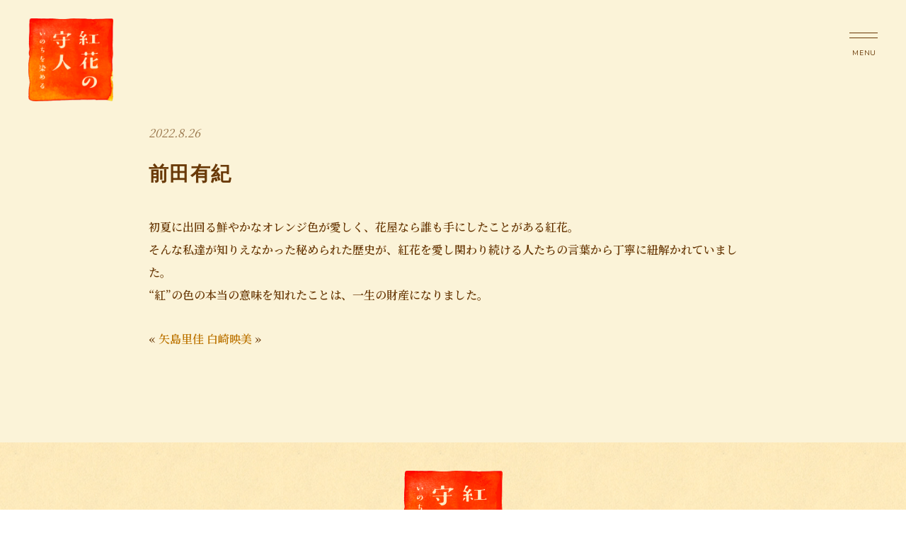

--- FILE ---
content_type: text/html; charset=UTF-8
request_url: https://beni-moribito.com/news/comment/%E5%89%8D%E7%94%B0%E6%9C%89%E7%B4%80/
body_size: 7681
content:
<!DOCTYPE html>
<html lang="ja">

<head>
    <meta charset="UTF-8" />
    <meta name="viewport" content="width=device-width, initial-scale=1.0">
    <meta name="keywords" content="紅花,今井美樹,佐藤広市">
    <meta property="og:description" content="2022年 初秋よりポレポレ東中野ほか全国順次公開">
    <!-- OGP -->
    <meta property="og:type" content="website">
    <meta property="og:title" content="ドキュメンタリー映画『紅花の守人（もりびと）』公式サイト">
    <meta property="og:url" content="https://beni-moribito.com/">
    <meta property="og:site_name" content="ドキュメンタリー映画『紅花の守人（もりびと）』公式サイト">
    <meta property="og:description" content="2022年 初秋よりポレポレ東中野ほか全国順次公開">
    <meta property="og:image" content="https://beni-moribito.com/wp-content/themes/benibana/images/ogp.jpg">

    <!-- tw -->
    <meta name="twitter:card" content="summary_large_image">
    <meta name="twitter:title" content="ドキュメンタリー映画『紅花の守人（もりびと）』公式サイト">
    <meta name="twitter:image" content="https://beni-moribito.com/wp-content/themes/benibana/images/ogp.jpg">
    <meta name="twitter:url" content="https://beni-moribito.com/">
    <meta name="twitter:description" content="2022年 初秋よりポレポレ東中野ほか全国順次公開">
    <!-- /OGP -->



    <title>前田有紀 | ドキュメンタリー映画『紅花の守人（もりびと）』公式サイト</title>

    <link rel="stylesheet" href="https://beni-moribito.com/wp-content/themes/benibana/css/reset.css" type="text/css">
    <link rel="stylesheet" href="https://beni-moribito.com/wp-content/themes/benibana/style.css?20260122-0925"
        type="text/css" />
    <link rel="stylesheet" href="https://beni-moribito.com/wp-content/themes/benibana/css/magnific-popup.css">
    <link rel="stylesheet" href="https://beni-moribito.com/wp-content/themes/benibana/slick/slick.css" type="text/css">
    <link rel="stylesheet" href="https://beni-moribito.com/wp-content/themes/benibana/slick/slick-theme.css" type="text/css">
    <link rel="stylesheet" href="https://beni-moribito.com/wp-content/themes/benibana/css/animate.min.css" type="text/css">
    <link rel="preconnect" href="https://fonts.googleapis.com">
    <link rel="preconnect" href="https://fonts.gstatic.com" crossorigin>
    <link
        href="https://fonts.googleapis.com/css2?family=EB+Garamond:wght@400;500;600&family=Noto+Sans+JP:wght@500;700&family=Noto+Serif+JP:wght@400;500;600&family=Nunito&display=swap"
        rel="stylesheet">
    <link href="https://maxcdn.bootstrapcdn.com/font-awesome/4.7.0/css/font-awesome.min.css" rel="stylesheet"
        integrity="sha384-wvfXpqpZZVQGK6TAh5PVlGOfQNHSoD2xbE+QkPxCAFlNEevoEH3Sl0sibVcOQVnN" crossorigin="anonymous">
    <script src="//ajax.googleapis.com/ajax/libs/jquery/2.2.0/jquery.min.js"></script>


    <meta name='robots' content='max-image-preview:large' />
<link rel="alternate" type="application/rss+xml" title="ドキュメンタリー映画『紅花の守人（もりびと）』公式サイト &raquo; フィード" href="https://beni-moribito.com/feed/" />
<link rel="alternate" type="application/rss+xml" title="ドキュメンタリー映画『紅花の守人（もりびと）』公式サイト &raquo; コメントフィード" href="https://beni-moribito.com/comments/feed/" />
<link rel="alternate" title="oEmbed (JSON)" type="application/json+oembed" href="https://beni-moribito.com/wp-json/oembed/1.0/embed?url=https%3A%2F%2Fbeni-moribito.com%2Fnews%2Fcomment%2F%25e5%2589%258d%25e7%2594%25b0%25e6%259c%2589%25e7%25b4%2580%2F" />
<link rel="alternate" title="oEmbed (XML)" type="text/xml+oembed" href="https://beni-moribito.com/wp-json/oembed/1.0/embed?url=https%3A%2F%2Fbeni-moribito.com%2Fnews%2Fcomment%2F%25e5%2589%258d%25e7%2594%25b0%25e6%259c%2589%25e7%25b4%2580%2F&#038;format=xml" />
<style id='wp-img-auto-sizes-contain-inline-css' type='text/css'>
img:is([sizes=auto i],[sizes^="auto," i]){contain-intrinsic-size:3000px 1500px}
/*# sourceURL=wp-img-auto-sizes-contain-inline-css */
</style>
<style id='wp-emoji-styles-inline-css' type='text/css'>

	img.wp-smiley, img.emoji {
		display: inline !important;
		border: none !important;
		box-shadow: none !important;
		height: 1em !important;
		width: 1em !important;
		margin: 0 0.07em !important;
		vertical-align: -0.1em !important;
		background: none !important;
		padding: 0 !important;
	}
/*# sourceURL=wp-emoji-styles-inline-css */
</style>
<style id='wp-block-library-inline-css' type='text/css'>
:root{--wp-block-synced-color:#7a00df;--wp-block-synced-color--rgb:122,0,223;--wp-bound-block-color:var(--wp-block-synced-color);--wp-editor-canvas-background:#ddd;--wp-admin-theme-color:#007cba;--wp-admin-theme-color--rgb:0,124,186;--wp-admin-theme-color-darker-10:#006ba1;--wp-admin-theme-color-darker-10--rgb:0,107,160.5;--wp-admin-theme-color-darker-20:#005a87;--wp-admin-theme-color-darker-20--rgb:0,90,135;--wp-admin-border-width-focus:2px}@media (min-resolution:192dpi){:root{--wp-admin-border-width-focus:1.5px}}.wp-element-button{cursor:pointer}:root .has-very-light-gray-background-color{background-color:#eee}:root .has-very-dark-gray-background-color{background-color:#313131}:root .has-very-light-gray-color{color:#eee}:root .has-very-dark-gray-color{color:#313131}:root .has-vivid-green-cyan-to-vivid-cyan-blue-gradient-background{background:linear-gradient(135deg,#00d084,#0693e3)}:root .has-purple-crush-gradient-background{background:linear-gradient(135deg,#34e2e4,#4721fb 50%,#ab1dfe)}:root .has-hazy-dawn-gradient-background{background:linear-gradient(135deg,#faaca8,#dad0ec)}:root .has-subdued-olive-gradient-background{background:linear-gradient(135deg,#fafae1,#67a671)}:root .has-atomic-cream-gradient-background{background:linear-gradient(135deg,#fdd79a,#004a59)}:root .has-nightshade-gradient-background{background:linear-gradient(135deg,#330968,#31cdcf)}:root .has-midnight-gradient-background{background:linear-gradient(135deg,#020381,#2874fc)}:root{--wp--preset--font-size--normal:16px;--wp--preset--font-size--huge:42px}.has-regular-font-size{font-size:1em}.has-larger-font-size{font-size:2.625em}.has-normal-font-size{font-size:var(--wp--preset--font-size--normal)}.has-huge-font-size{font-size:var(--wp--preset--font-size--huge)}.has-text-align-center{text-align:center}.has-text-align-left{text-align:left}.has-text-align-right{text-align:right}.has-fit-text{white-space:nowrap!important}#end-resizable-editor-section{display:none}.aligncenter{clear:both}.items-justified-left{justify-content:flex-start}.items-justified-center{justify-content:center}.items-justified-right{justify-content:flex-end}.items-justified-space-between{justify-content:space-between}.screen-reader-text{border:0;clip-path:inset(50%);height:1px;margin:-1px;overflow:hidden;padding:0;position:absolute;width:1px;word-wrap:normal!important}.screen-reader-text:focus{background-color:#ddd;clip-path:none;color:#444;display:block;font-size:1em;height:auto;left:5px;line-height:normal;padding:15px 23px 14px;text-decoration:none;top:5px;width:auto;z-index:100000}html :where(.has-border-color){border-style:solid}html :where([style*=border-top-color]){border-top-style:solid}html :where([style*=border-right-color]){border-right-style:solid}html :where([style*=border-bottom-color]){border-bottom-style:solid}html :where([style*=border-left-color]){border-left-style:solid}html :where([style*=border-width]){border-style:solid}html :where([style*=border-top-width]){border-top-style:solid}html :where([style*=border-right-width]){border-right-style:solid}html :where([style*=border-bottom-width]){border-bottom-style:solid}html :where([style*=border-left-width]){border-left-style:solid}html :where(img[class*=wp-image-]){height:auto;max-width:100%}:where(figure){margin:0 0 1em}html :where(.is-position-sticky){--wp-admin--admin-bar--position-offset:var(--wp-admin--admin-bar--height,0px)}@media screen and (max-width:600px){html :where(.is-position-sticky){--wp-admin--admin-bar--position-offset:0px}}

/*# sourceURL=wp-block-library-inline-css */
</style><style id='global-styles-inline-css' type='text/css'>
:root{--wp--preset--aspect-ratio--square: 1;--wp--preset--aspect-ratio--4-3: 4/3;--wp--preset--aspect-ratio--3-4: 3/4;--wp--preset--aspect-ratio--3-2: 3/2;--wp--preset--aspect-ratio--2-3: 2/3;--wp--preset--aspect-ratio--16-9: 16/9;--wp--preset--aspect-ratio--9-16: 9/16;--wp--preset--color--black: #000000;--wp--preset--color--cyan-bluish-gray: #abb8c3;--wp--preset--color--white: #ffffff;--wp--preset--color--pale-pink: #f78da7;--wp--preset--color--vivid-red: #cf2e2e;--wp--preset--color--luminous-vivid-orange: #ff6900;--wp--preset--color--luminous-vivid-amber: #fcb900;--wp--preset--color--light-green-cyan: #7bdcb5;--wp--preset--color--vivid-green-cyan: #00d084;--wp--preset--color--pale-cyan-blue: #8ed1fc;--wp--preset--color--vivid-cyan-blue: #0693e3;--wp--preset--color--vivid-purple: #9b51e0;--wp--preset--gradient--vivid-cyan-blue-to-vivid-purple: linear-gradient(135deg,rgb(6,147,227) 0%,rgb(155,81,224) 100%);--wp--preset--gradient--light-green-cyan-to-vivid-green-cyan: linear-gradient(135deg,rgb(122,220,180) 0%,rgb(0,208,130) 100%);--wp--preset--gradient--luminous-vivid-amber-to-luminous-vivid-orange: linear-gradient(135deg,rgb(252,185,0) 0%,rgb(255,105,0) 100%);--wp--preset--gradient--luminous-vivid-orange-to-vivid-red: linear-gradient(135deg,rgb(255,105,0) 0%,rgb(207,46,46) 100%);--wp--preset--gradient--very-light-gray-to-cyan-bluish-gray: linear-gradient(135deg,rgb(238,238,238) 0%,rgb(169,184,195) 100%);--wp--preset--gradient--cool-to-warm-spectrum: linear-gradient(135deg,rgb(74,234,220) 0%,rgb(151,120,209) 20%,rgb(207,42,186) 40%,rgb(238,44,130) 60%,rgb(251,105,98) 80%,rgb(254,248,76) 100%);--wp--preset--gradient--blush-light-purple: linear-gradient(135deg,rgb(255,206,236) 0%,rgb(152,150,240) 100%);--wp--preset--gradient--blush-bordeaux: linear-gradient(135deg,rgb(254,205,165) 0%,rgb(254,45,45) 50%,rgb(107,0,62) 100%);--wp--preset--gradient--luminous-dusk: linear-gradient(135deg,rgb(255,203,112) 0%,rgb(199,81,192) 50%,rgb(65,88,208) 100%);--wp--preset--gradient--pale-ocean: linear-gradient(135deg,rgb(255,245,203) 0%,rgb(182,227,212) 50%,rgb(51,167,181) 100%);--wp--preset--gradient--electric-grass: linear-gradient(135deg,rgb(202,248,128) 0%,rgb(113,206,126) 100%);--wp--preset--gradient--midnight: linear-gradient(135deg,rgb(2,3,129) 0%,rgb(40,116,252) 100%);--wp--preset--font-size--small: 13px;--wp--preset--font-size--medium: 20px;--wp--preset--font-size--large: 36px;--wp--preset--font-size--x-large: 42px;--wp--preset--spacing--20: 0.44rem;--wp--preset--spacing--30: 0.67rem;--wp--preset--spacing--40: 1rem;--wp--preset--spacing--50: 1.5rem;--wp--preset--spacing--60: 2.25rem;--wp--preset--spacing--70: 3.38rem;--wp--preset--spacing--80: 5.06rem;--wp--preset--shadow--natural: 6px 6px 9px rgba(0, 0, 0, 0.2);--wp--preset--shadow--deep: 12px 12px 50px rgba(0, 0, 0, 0.4);--wp--preset--shadow--sharp: 6px 6px 0px rgba(0, 0, 0, 0.2);--wp--preset--shadow--outlined: 6px 6px 0px -3px rgb(255, 255, 255), 6px 6px rgb(0, 0, 0);--wp--preset--shadow--crisp: 6px 6px 0px rgb(0, 0, 0);}:where(.is-layout-flex){gap: 0.5em;}:where(.is-layout-grid){gap: 0.5em;}body .is-layout-flex{display: flex;}.is-layout-flex{flex-wrap: wrap;align-items: center;}.is-layout-flex > :is(*, div){margin: 0;}body .is-layout-grid{display: grid;}.is-layout-grid > :is(*, div){margin: 0;}:where(.wp-block-columns.is-layout-flex){gap: 2em;}:where(.wp-block-columns.is-layout-grid){gap: 2em;}:where(.wp-block-post-template.is-layout-flex){gap: 1.25em;}:where(.wp-block-post-template.is-layout-grid){gap: 1.25em;}.has-black-color{color: var(--wp--preset--color--black) !important;}.has-cyan-bluish-gray-color{color: var(--wp--preset--color--cyan-bluish-gray) !important;}.has-white-color{color: var(--wp--preset--color--white) !important;}.has-pale-pink-color{color: var(--wp--preset--color--pale-pink) !important;}.has-vivid-red-color{color: var(--wp--preset--color--vivid-red) !important;}.has-luminous-vivid-orange-color{color: var(--wp--preset--color--luminous-vivid-orange) !important;}.has-luminous-vivid-amber-color{color: var(--wp--preset--color--luminous-vivid-amber) !important;}.has-light-green-cyan-color{color: var(--wp--preset--color--light-green-cyan) !important;}.has-vivid-green-cyan-color{color: var(--wp--preset--color--vivid-green-cyan) !important;}.has-pale-cyan-blue-color{color: var(--wp--preset--color--pale-cyan-blue) !important;}.has-vivid-cyan-blue-color{color: var(--wp--preset--color--vivid-cyan-blue) !important;}.has-vivid-purple-color{color: var(--wp--preset--color--vivid-purple) !important;}.has-black-background-color{background-color: var(--wp--preset--color--black) !important;}.has-cyan-bluish-gray-background-color{background-color: var(--wp--preset--color--cyan-bluish-gray) !important;}.has-white-background-color{background-color: var(--wp--preset--color--white) !important;}.has-pale-pink-background-color{background-color: var(--wp--preset--color--pale-pink) !important;}.has-vivid-red-background-color{background-color: var(--wp--preset--color--vivid-red) !important;}.has-luminous-vivid-orange-background-color{background-color: var(--wp--preset--color--luminous-vivid-orange) !important;}.has-luminous-vivid-amber-background-color{background-color: var(--wp--preset--color--luminous-vivid-amber) !important;}.has-light-green-cyan-background-color{background-color: var(--wp--preset--color--light-green-cyan) !important;}.has-vivid-green-cyan-background-color{background-color: var(--wp--preset--color--vivid-green-cyan) !important;}.has-pale-cyan-blue-background-color{background-color: var(--wp--preset--color--pale-cyan-blue) !important;}.has-vivid-cyan-blue-background-color{background-color: var(--wp--preset--color--vivid-cyan-blue) !important;}.has-vivid-purple-background-color{background-color: var(--wp--preset--color--vivid-purple) !important;}.has-black-border-color{border-color: var(--wp--preset--color--black) !important;}.has-cyan-bluish-gray-border-color{border-color: var(--wp--preset--color--cyan-bluish-gray) !important;}.has-white-border-color{border-color: var(--wp--preset--color--white) !important;}.has-pale-pink-border-color{border-color: var(--wp--preset--color--pale-pink) !important;}.has-vivid-red-border-color{border-color: var(--wp--preset--color--vivid-red) !important;}.has-luminous-vivid-orange-border-color{border-color: var(--wp--preset--color--luminous-vivid-orange) !important;}.has-luminous-vivid-amber-border-color{border-color: var(--wp--preset--color--luminous-vivid-amber) !important;}.has-light-green-cyan-border-color{border-color: var(--wp--preset--color--light-green-cyan) !important;}.has-vivid-green-cyan-border-color{border-color: var(--wp--preset--color--vivid-green-cyan) !important;}.has-pale-cyan-blue-border-color{border-color: var(--wp--preset--color--pale-cyan-blue) !important;}.has-vivid-cyan-blue-border-color{border-color: var(--wp--preset--color--vivid-cyan-blue) !important;}.has-vivid-purple-border-color{border-color: var(--wp--preset--color--vivid-purple) !important;}.has-vivid-cyan-blue-to-vivid-purple-gradient-background{background: var(--wp--preset--gradient--vivid-cyan-blue-to-vivid-purple) !important;}.has-light-green-cyan-to-vivid-green-cyan-gradient-background{background: var(--wp--preset--gradient--light-green-cyan-to-vivid-green-cyan) !important;}.has-luminous-vivid-amber-to-luminous-vivid-orange-gradient-background{background: var(--wp--preset--gradient--luminous-vivid-amber-to-luminous-vivid-orange) !important;}.has-luminous-vivid-orange-to-vivid-red-gradient-background{background: var(--wp--preset--gradient--luminous-vivid-orange-to-vivid-red) !important;}.has-very-light-gray-to-cyan-bluish-gray-gradient-background{background: var(--wp--preset--gradient--very-light-gray-to-cyan-bluish-gray) !important;}.has-cool-to-warm-spectrum-gradient-background{background: var(--wp--preset--gradient--cool-to-warm-spectrum) !important;}.has-blush-light-purple-gradient-background{background: var(--wp--preset--gradient--blush-light-purple) !important;}.has-blush-bordeaux-gradient-background{background: var(--wp--preset--gradient--blush-bordeaux) !important;}.has-luminous-dusk-gradient-background{background: var(--wp--preset--gradient--luminous-dusk) !important;}.has-pale-ocean-gradient-background{background: var(--wp--preset--gradient--pale-ocean) !important;}.has-electric-grass-gradient-background{background: var(--wp--preset--gradient--electric-grass) !important;}.has-midnight-gradient-background{background: var(--wp--preset--gradient--midnight) !important;}.has-small-font-size{font-size: var(--wp--preset--font-size--small) !important;}.has-medium-font-size{font-size: var(--wp--preset--font-size--medium) !important;}.has-large-font-size{font-size: var(--wp--preset--font-size--large) !important;}.has-x-large-font-size{font-size: var(--wp--preset--font-size--x-large) !important;}
/*# sourceURL=global-styles-inline-css */
</style>

<style id='classic-theme-styles-inline-css' type='text/css'>
/*! This file is auto-generated */
.wp-block-button__link{color:#fff;background-color:#32373c;border-radius:9999px;box-shadow:none;text-decoration:none;padding:calc(.667em + 2px) calc(1.333em + 2px);font-size:1.125em}.wp-block-file__button{background:#32373c;color:#fff;text-decoration:none}
/*# sourceURL=/wp-includes/css/classic-themes.min.css */
</style>
<script type="text/javascript" src="https://beni-moribito.com/wp-includes/js/jquery/jquery.min.js?ver=3.7.1" id="jquery-core-js"></script>
<script type="text/javascript" src="https://beni-moribito.com/wp-includes/js/jquery/jquery-migrate.min.js?ver=3.4.1" id="jquery-migrate-js"></script>
<link rel="https://api.w.org/" href="https://beni-moribito.com/wp-json/" /><link rel="EditURI" type="application/rsd+xml" title="RSD" href="https://beni-moribito.com/xmlrpc.php?rsd" />
<link rel="canonical" href="https://beni-moribito.com/news/comment/%e5%89%8d%e7%94%b0%e6%9c%89%e7%b4%80/" />
<link rel='shortlink' href='https://beni-moribito.com/?p=36' />
</head>

<body class="wp-singular comment-template-default single single-comment postid-36 wp-theme-benibana">
    <div id="loading"><span></span></div>
    <div id="content'"><a name="pageTop" id="pageTop"></a>

        <header id="header" class="clearfix" data-scroll-header>
            <div class="page-header">
                <div class="logo"><a href="https://beni-moribito.com"><img
                            src="https://beni-moribito.com/wp-content/themes/benibana/images/foot_logo.png" alt="" class=""></a>
                </div>
            </div>
        </header>
        <a class="menu"><span class="bar" id="bar01"></span> <span class="bar" id="bar02"></span><span
                class="menu-text">MENU</span></a>
        <nav id="nav">
            <div id="nav-wrap">
                <ul class="main-nav">
                    <li><a href="https://beni-moribito.com"><img
                                src="https://beni-moribito.com/wp-content/themes/benibana/images/navi_logo.png" width="177"
                                alt=""></a></li>
                    <li><a href="https://beni-moribito.com/#introduction">イントロダククション</a></li>
                    <li><a href="https://beni-moribito.com/#trailer">予告篇</a></li>
                    <li><a href="https://beni-moribito.com/#staff">スタッフ</a></li>
                    <li><a href="https://beni-moribito.com/#cast">出演者</a></li>
                    <li><a href="https://beni-moribito.com/#comments">コメント</a></li>
                    <li><a href="https://beni-moribito.com/theater">上映情報</a></li>
                    <li><a href="https://forms.gle/L67Dj8GJzyjWK2Yt5" target="_blank">上映申し込み</a></li>
                    <li><a href="https://beni-moribito.com/news">新着情報</a></li>
                </ul>
                <ul class="sub-nav">
                    <li><a href="https://twitter.com/beni_moribito" target="_blank"><img
                                src="https://beni-moribito.com/wp-content/themes/benibana/images/ico_twitter.png" width="40"
                                alt="映画「紅花の守人」公式Twitter" /></a></li>
                    <li><a href="https://www.instagram.com/beni_moribito" target="_blank"><img
                                src="https://beni-moribito.com/wp-content/themes/benibana/images/ico_insta.png" width="40"
                                alt="映画「紅花の守人」公式Instagram" /></a></li>
                    <li><a href="https://www.facebook.com/benibananomoribito" target="_blank"><img
                                src="https://beni-moribito.com/wp-content/themes/benibana/images/ico_facebook.png" width="40"
                                alt="映画「紅花の守人」公式Facebook" /></a></li>
                    <li><a href="https://beni-moribito.com/supporter">ご支援くださった方々</a></li>
                </ul>
            </div>


        </nav>

        <ul id="head-social">
            <li><a href="https://twitter.com/beni_moribito" target="_blank"><img
                        src="https://beni-moribito.com/wp-content/themes/benibana/images/ico_twitter.png" width="40"
                        alt="映画「紅花の守人」公式Twitter" /></a></li>
            <li><a href="https://www.instagram.com/beni_moribito" target="_blank"><img
                        src="https://beni-moribito.com/wp-content/themes/benibana/images/ico_insta.png" width="40"
                        alt="映画「紅花の守人」公式Instagram" /></a></li>
            <li><a href="https://www.facebook.com/benibananomoribito" target="_blank"><img
                        src="https://beni-moribito.com/wp-content/themes/benibana/images/ico_facebook.png" width="40"
                        alt="映画「紅花の守人」公式Facebook" /></a></li>
        </ul>
        <!-- header End --><div id="contentsArea">
    <div class="page-wrapper">
        <section id="news">
            
                    <span class="date">2022.8.26</span>
                    <h2>前田有紀</h2>
                    <div id="post">
                        <p>初夏に出回る鮮やかなオレンジ色が愛しく、花屋なら誰も手にしたことがある紅花。<br />そんな私達が知りえなかった秘められた歴史が、紅花を愛し関わり続ける人たちの言葉から丁寧に紐解かれていました。<br />“紅”の色の本当の意味を知れたことは、一生の財産になりました。</p>                                                <p class="pagenation">
                            <span class="oldpage">&laquo; <a href="https://beni-moribito.com/news/comment/%e7%9f%a2%e5%b3%b6%e9%87%8c%e4%bd%b3/" rel="prev">矢島里佳</a></span>
                            <span class="newpage"><a href="https://beni-moribito.com/news/comment/%e7%99%bd%e5%b4%8e%e6%98%a0%e7%be%8e/" rel="next">白崎映美</a> &raquo; </span>
                        </p>
                    </div><!-- post End -->
                        <!-- loop End -->
        </section>

    </div><!-- contentsArea end -->

    <div id="page-top"></div>
<footer>
	<div class="foot-logo"><img src="https://beni-moribito.com/wp-content/themes/benibana/images/foot_logo.png" width="140" alt=""></div>
</footer>
<script type="speculationrules">
{"prefetch":[{"source":"document","where":{"and":[{"href_matches":"/*"},{"not":{"href_matches":["/wp-*.php","/wp-admin/*","/wp-content/uploads/*","/wp-content/*","/wp-content/plugins/*","/wp-content/themes/benibana/*","/*\\?(.+)"]}},{"not":{"selector_matches":"a[rel~=\"nofollow\"]"}},{"not":{"selector_matches":".no-prefetch, .no-prefetch a"}}]},"eagerness":"conservative"}]}
</script>
<script id="wp-emoji-settings" type="application/json">
{"baseUrl":"https://s.w.org/images/core/emoji/17.0.2/72x72/","ext":".png","svgUrl":"https://s.w.org/images/core/emoji/17.0.2/svg/","svgExt":".svg","source":{"concatemoji":"https://beni-moribito.com/wp-includes/js/wp-emoji-release.min.js?ver=6.9"}}
</script>
<script type="module">
/* <![CDATA[ */
/*! This file is auto-generated */
const a=JSON.parse(document.getElementById("wp-emoji-settings").textContent),o=(window._wpemojiSettings=a,"wpEmojiSettingsSupports"),s=["flag","emoji"];function i(e){try{var t={supportTests:e,timestamp:(new Date).valueOf()};sessionStorage.setItem(o,JSON.stringify(t))}catch(e){}}function c(e,t,n){e.clearRect(0,0,e.canvas.width,e.canvas.height),e.fillText(t,0,0);t=new Uint32Array(e.getImageData(0,0,e.canvas.width,e.canvas.height).data);e.clearRect(0,0,e.canvas.width,e.canvas.height),e.fillText(n,0,0);const a=new Uint32Array(e.getImageData(0,0,e.canvas.width,e.canvas.height).data);return t.every((e,t)=>e===a[t])}function p(e,t){e.clearRect(0,0,e.canvas.width,e.canvas.height),e.fillText(t,0,0);var n=e.getImageData(16,16,1,1);for(let e=0;e<n.data.length;e++)if(0!==n.data[e])return!1;return!0}function u(e,t,n,a){switch(t){case"flag":return n(e,"\ud83c\udff3\ufe0f\u200d\u26a7\ufe0f","\ud83c\udff3\ufe0f\u200b\u26a7\ufe0f")?!1:!n(e,"\ud83c\udde8\ud83c\uddf6","\ud83c\udde8\u200b\ud83c\uddf6")&&!n(e,"\ud83c\udff4\udb40\udc67\udb40\udc62\udb40\udc65\udb40\udc6e\udb40\udc67\udb40\udc7f","\ud83c\udff4\u200b\udb40\udc67\u200b\udb40\udc62\u200b\udb40\udc65\u200b\udb40\udc6e\u200b\udb40\udc67\u200b\udb40\udc7f");case"emoji":return!a(e,"\ud83e\u1fac8")}return!1}function f(e,t,n,a){let r;const o=(r="undefined"!=typeof WorkerGlobalScope&&self instanceof WorkerGlobalScope?new OffscreenCanvas(300,150):document.createElement("canvas")).getContext("2d",{willReadFrequently:!0}),s=(o.textBaseline="top",o.font="600 32px Arial",{});return e.forEach(e=>{s[e]=t(o,e,n,a)}),s}function r(e){var t=document.createElement("script");t.src=e,t.defer=!0,document.head.appendChild(t)}a.supports={everything:!0,everythingExceptFlag:!0},new Promise(t=>{let n=function(){try{var e=JSON.parse(sessionStorage.getItem(o));if("object"==typeof e&&"number"==typeof e.timestamp&&(new Date).valueOf()<e.timestamp+604800&&"object"==typeof e.supportTests)return e.supportTests}catch(e){}return null}();if(!n){if("undefined"!=typeof Worker&&"undefined"!=typeof OffscreenCanvas&&"undefined"!=typeof URL&&URL.createObjectURL&&"undefined"!=typeof Blob)try{var e="postMessage("+f.toString()+"("+[JSON.stringify(s),u.toString(),c.toString(),p.toString()].join(",")+"));",a=new Blob([e],{type:"text/javascript"});const r=new Worker(URL.createObjectURL(a),{name:"wpTestEmojiSupports"});return void(r.onmessage=e=>{i(n=e.data),r.terminate(),t(n)})}catch(e){}i(n=f(s,u,c,p))}t(n)}).then(e=>{for(const n in e)a.supports[n]=e[n],a.supports.everything=a.supports.everything&&a.supports[n],"flag"!==n&&(a.supports.everythingExceptFlag=a.supports.everythingExceptFlag&&a.supports[n]);var t;a.supports.everythingExceptFlag=a.supports.everythingExceptFlag&&!a.supports.flag,a.supports.everything||((t=a.source||{}).concatemoji?r(t.concatemoji):t.wpemoji&&t.twemoji&&(r(t.twemoji),r(t.wpemoji)))});
//# sourceURL=https://beni-moribito.com/wp-includes/js/wp-emoji-loader.min.js
/* ]]> */
</script>
<script src="//ajax.googleapis.com/ajax/libs/jquery/2.2.0/jquery.min.js"></script>
<script src="https://cdnjs.cloudflare.com/ajax/libs/jquery.imagesloaded/3.2.0/imagesloaded.pkgd.min.js"></script>
<script src="https://cdnjs.cloudflare.com/ajax/libs/jquery-easing/1.4.1/jquery.easing.min.js"></script>
<script src="https://cdnjs.cloudflare.com/ajax/libs/waypoints/4.0.1/jquery.waypoints.min.js"></script>
<script src="https://cdnjs.cloudflare.com/ajax/libs/magnific-popup.js/1.1.0/jquery.magnific-popup.min.js"></script>
<script src="https://cdn.jsdelivr.net/gh/Aerolab/midnight.js@1.1.2/midnight.jquery.min.js"></script>
<script type="text/javascript" src="//cdn.jsdelivr.net/npm/simple-parallax-js@5.6.2/dist/simpleParallax.min.js"></script>
<script src="https://polyfill.io/v3/polyfill.min.js?features=Element.prototype.closest%2CArray.from%2CIntersectionObserver%2CObject.assign%2CArray.prototype.includes%2CString.prototype.includes"></script>
<script type="text/javascript" src="https://beni-moribito.com/wp-content/themes/benibana/js/img-switch.js"></script>
<script type="text/javascript" src="https://beni-moribito.com/wp-content/themes/benibana/js/smooth-scroll.js"></script>
<script type="text/javascript" src="https://beni-moribito.com/wp-content/themes/benibana/js/script.js"></script>
<script type="text/javascript" src="https://beni-moribito.com/wp-content/themes/benibana/js/modal.js"></script>
<script type="text/javascript" src="https://beni-moribito.com/wp-content/themes/benibana/slick/slick.min.js"></script>
<script type="text/javascript">
	smoothScroll.init({
		selector: '[data-scroll]',
		selectorHeader: '[data-scroll-header]',
		speed: 800,
		easing: 'easeInOutQuad',
		offset: -75,
		updateURL: true,
		callback: function() {}
	});

	$(function() {
		$('.popup-iframe').magnificPopup({
			type: 'iframe',
			mainClass: 'mfp-fade',
			removalDelay: 200,
			preloader: false
		});
	});

	$(function() {
		$('.slider').slick({
			infinite: false,
			autoplay: false,
			arrows: false,
			dots: false,
			speed: 600,
			autoplaySpeed: 5000,
			customPaging: function(slider, i) {
				return $('<div class="dots-num">').text(i + 1);
			},
			dotsClass: 'dots',
			responsive: [{
				breakpoint: 480,
				settings: 'unslick'
			}]
		});
	});
</script>






<script>
	$('#content').imagesLoaded().done({
		background: true
	}, function(instance) {
		console.log('#content background image loaded');
		$("#loading").fadeOut();
		$('#content').fadeIn('slow');

	});
</script>



</body>

</html>

--- FILE ---
content_type: text/css
request_url: https://beni-moribito.com/wp-content/themes/benibana/style.css?20260122-0925
body_size: 5908
content:
@charset "utf-8";
/*
Theme Name: 「紅花の守人」 movie theme
Description: Studio Impala
Auther: MAP
Version: 1.0
*/

/*==========================================
 General
===========================================*/

#loading {
	width: 100vw;
	height: 100vh;
	background: #FBF3D8;
	z-index: 9999;
	display: block;
	position: fixed;
	top: 0;
	left: 0;
	transition: all 1s ease-out;
}

#loading span {
	position: absolute;
	left: 50%;
	top: 50%;
	margin-left: -25px;
	margin-top: -25px;
	width: 50px;
	height: 50px;
	border: 1px solid #D8A24F;
	border-right: 1px solid transparent;
	border-radius: 30px;
	animation: loading 1s linear infinite;
}

#content {
	display: block;
}

html {
	font-size: 62.5%;
	-webkit-overflow-scrolling: touch;
	height: 100%
}

body {
	font-family: 'Noto Serif JP', serif;
	margin: 0;
	padding: 0;
	width: 100%;
	-webkit-font-smoothing: antialiased;
	-webkit-text-size-adjust: 100%;
	-webkit-overflow-scrolling: touch;
	font-size: 1.6rem;
	background: #fff;
}

.base-wrap {
	background: #FBF3D8;
	z-index: 1;

}

@media only screen and (max-width: 768px) {
	body {
		min-width: inherit;
	}
}

a {
	color: #333;
	text-decoration: none;
}

a:link {
	color: #333;
}

a:visited {
	color: #333;
}

a:hover {
	color: #333;
	text-decoration: none;
}

a:active {
	color: #333;
}

a.btn {
	padding: 10px 30px;
	font-size: 1.8rem;
	font-weight: normal;
	background-color: #ffd907;
	color: #fff;
	text-align: center;
	cursor: pointer;
	width: 100%;
	max-width: 300px;
	display: block;
	margin: 0 auto;
	border-radius: 10px 10px 10px 10px;
	-moz-border-radius: 10px 10px 10px 10px;
	-webkit-border-radius: 10px 10px 10px 10px;
	transition: all 0.2s linear;
	box-sizing: border-box;
}

a.btn:hover {
	text-decoration: none;
	opacity: 0.8;
}

p {
	font-size: 1.6rem;
	text-align: left;
	color: #693907;
	line-height: 2;
	margin-bottom: 30px;
	font-weight: 600;
}


p.small {
	font-size: 1.5rem;
	text-align: left;
	color: #444;
	line-height: 2;
	margin-bottom: 30px;
}

.center {
	text-align: center !important;
}

.center h3 {
	text-align: center !important;
}

.center p {
	text-align: center !important;
}

.x-small {
	font-size: 1.3rem;
	line-height: 1.3;
}

p.last-sentence {
	margin-bottom: 70px !important;
}

p.center {
	text-align: center;
}

p.underline {
	text-decoration: underline;
}

.align-left {
	text-align: left !important;
}

.align-right {
	text-align: right !important;
}

.mgn20 {
	margin-bottom: 20px !important;
}

.mgn30 {
	margin-bottom: 30px !important;
}

.mgn40 {
	margin-bottom: 40px !important;
}

.mgn50 {
	margin-bottom: 50px !important;
}

.mgn60 {
	margin-bottom: 60px !important;
}

.mgn70 {
	margin-bottom: 70px !important;
}

.mgn80 {
	margin-bottom: 80px !important;
}

.mgn90 {
	margin-bottom: 90px !important;
}

.mgn100 {
	margin-bottom: 100px !important;
}

.mgn120 {
	margin-bottom: 120px !important;
}

.mgn150 {
	margin-bottom: 120px !important;
}

.center {
	text-align: center;
}

br.sp-none {
	display: block;
}

br.pc-none {
	display: none;
}

img.full-img {
	width: 100%;
	height: auto;
}


@media only screen and (max-width: 768px) {
	p {
		font-size: 1.5rem;

	}

	br.sp-none {
		display: none;
	}


	br.pc-none {
		display: block;
	}
}

/*==========================================
text
===========================================*/

h1 {
	font-size: 3.2rem;
	color: #693907;
	display: block;
	text-align: center;
	padding: 140px 0 0;
	margin-bottom: 120px;
	font-family: dnp-shuei-nmincho-std, serif;
	font-weight: 600;
	font-style: normal;
	position: relative;
	letter-spacing: 0.17em;
	transition: all 1s 0s ease;
	opacity: 0;
	transform: translateY(50px);
}

h1.active {
	opacity: 1;
	transform: translateY(0);
}

h1::after {
	content: '';
	width: 40px;
	border-top: 2px solid #693907;
	position: absolute;
	bottom: -40px;
	left: 50%;
	margin-left: -20px;
	transition: all 1s 0s ease;
	opacity: 0;
	transform: translateY(50px);
}

h1.active::after {
	opacity: 1;
	transform: translateY(0);
}




.page-template-page-theater h1,
.page-template-page-news h1,
.page-template-default h1,
.error404 h1 {
	padding: 80px 40px 40px;
	opacity: 1;
}


#comments h1 {
	color: #fff;
}

#comments h1::after {
	border-top: 1px solid #FFF;
}


h2 {
	font-size: 2.8rem;
	letter-spacing: 0.05em;
	font-weight: 600;
	color: #693907;
	margin-bottom: 40px;
	display: block;
	line-height: 1.4;
	font-family: dnp-shuei-nmincho-std, 'EB Garamond', serif;
	text-align: center;
}

.newsList h2 {
	text-align: left;
	margin-bottom: 50px;
}

h3 {
	font-size: 2.2rem;
	letter-spacing: 0.05em;
	font-weight: normal;
	color: #693907;
	text-align: left;
	margin: 0 auto 30px;
	display: block;
	font-family: 'EB Garamond', serif;
	font-weight: bold;
	line-height: 1.4;
}

#introduction h3,
#comments h3 {
	color: #fff;
}

@media only screen and (max-width: 768px) {
	h1 {
		font-size: 2.6rem;

	}

	h2 {
		font-size: 2.2rem;
	}

	h3 {
		font-size: 1.8rem;
	}
}

@media only screen and (max-width: 480px) {}

/*==========================================
 header
===========================================*/

header {
	width: 100%;
	top: 0;
	left: 0;
	z-index: 700;
	position: relative;
}



.page-header {
	width: 100%;
	padding: 20px 120px 0 40px;
	box-sizing: border-box;
	z-index: 600;
	display: flex;
	margin-bottom: 0 !important;
	justify-content: space-between;
	position: absolute;
	background: #FBF3D8
}

.home .page-header {
	display: none;
}

.page-header .logo {
	width: 160px;
}

.page-header .logo img {
	width: 100%;
	height: auto;
}

.page-nav-wrap ul {
	margin-top: 12px;
	display: flex;
}

.page-nav-wrap ul li {
	display: flex;
	margin-right: 30px;
	font-size: 1.7rem;
	opacity: 0.5;
	color: #333;
	font-weight: 500;
	font-family: 'EB Garamond', 'Noto Serif JP', serif;
}

.page-nav-wrap ul li.active {
	color: #333;
	opacity: 1 !important;
}

@media only screen and (max-width: 1366px) {
	.page-header .logo {
		margin-top: 6px;
		width: 120px;

	}

	.page-nav-wrap ul li {
		margin-right: 20px;
		font-size: 1.6rem;

	}

	.page-header {
		padding: 20px 90px 20px 40px;
	}

}

@media only screen and (max-width: 1120px) {
	.page-header .logo {
		margin-top: 0;

	}

	.page-header ul {
		display: none;
	}

}

@media only screen and (max-width: 768px) {
	#header {
		padding-top: 0;
		padding-bottom: 0;
	}



	.page-header {
		padding: 20px 20px;

	}

	.page-header .logo {

		width: 70px;

	}

	header.fixed {
		display: none;
	}
}


#head-social {
	position: absolute;
	top: 40px;
	left: 40px;
	transition: all 3s 1s ease;
	opacity: 0;
}

#head-social.active {
	opacity: 1
}

#head-social li {
	display: inline-block;
	margin-right: 20px;
	cursor: pointer;
	width: 30px;
}

#head-social li img {
	width: 100%;
	height: auto;
}

@media only screen and (max-width: 768px) {
	#head-social {
		top: 30px;
		left: 30px;
		display: none;
	}

	#head-social li {
		width: 20px;
		margin-right: 10px;
	}

	#head-social li img {
		width: 100%;
		height: auto;

	}
}







/* Go Page Top
================================================== */

#page-top {
	border-radius: 50%;
	height: 43px;
	width: 43px;
	border: 1px solid #a46420;
	padding: 10px;
	position: fixed;
	bottom: 30px;
	right: 20px;
	text-align: center;
	cursor: pointer;
	z-index: 500;
}

#page-top::after {
	position: absolute;
	content: '';
	width: 10px;
	height: 10px;
	border-top: solid 1px #a46420;
	border-right: solid 1px #a46420;
	top: 18px;
	left: 15px;
	-webkit-transform: rotate(-45deg);
	transform: rotate(-45deg);
	cursor: pointer;
}

@media only screen and (max-width: 768px) {
	#page-top {
		display: none;
	}
}

/*==========================================
Navigation
===========================================*/

.menu {
	position: fixed;
	right: 40px;
	top: 30px;
	padding-top: 20px;
	width: 40px;
	height: 20px;
	cursor: pointer;
	opacity: 1;
	text-align: center;
	z-index: 999;
}



.menu .bar {
	top: 40px;
	left: 0;
	display: inline-block;
	width: 40px;
	height: 1px;
	background: #693907;
	position: absolute;
	transition: .3s ease-in-out;
}

#bar01 {
	top: 16px;
}

#bar02 {
	top: 23px;
}



.menuOpen #bar01 {
	background: #693907;
	transform: translateY(7px) rotate(-35deg);
}



.menuOpen #bar02 {
	background: #693907;
	transform: translateY(0) rotate(35deg);
}

span.menu-text {
	position: absolute;
	top: 40px;
	left: 4px;
	color: #693907;
	font-family: 'Nunito', sans-serif;
	letter-spacing: 0.08em;
	font-size: 10px;
}

.menuOpen span.menu-text {
	color: #693907;
}



nav#nav {
	position: fixed;
	top: 0;
	left: 0;
	transition: all 1s 0s;
	width: 100%;
	height: 100%;
	text-align: center;
	z-index: 990;
	display: block;
	box-sizing: border-box;
	background: linear-gradient(180deg, #FFCD1D 0%, #F18506 84.9%);
	opacity: 0;
}

nav#nav.active {
	opacity: 1;
	visibility: visible !important;
}

#nav #nav-wrap {
	width: 100%;
	max-width: 700px;
	margin: 0 auto;
	text-align: center;
	box-sizing: border-box;
}



#nav ul.main-nav {
	width: 730px;
	top: 25%;
	left: 50%;
	margin-left: -365px;
	text-align: center;
	display: flex;
	flex-direction: row-reverse;
	align-items: flex-start;
	justify-content: space-around;
	z-index: 2;
	position: absolute;
}

#nav ul.main-nav li {
	-ms-writing-mode: tb-rl;
	-webkit-writing-mode: vertical-rl;
	-o-writing-mode: vertical-rl;
	writing-mode: vertical-rl;
	color: #693907;
	font-size: 1.8rem;
	display: block;
	letter-spacing: 0.6em;
	font-family: dnp-shuei-nmincho-std, serif;
	font-weight: 600;
	text-align: center;
}

#nav ul.main-nav li:first-child {
	margin-left: 60px !important;
}

#nav ul.main-nav li:last-child {
	margin-left: 0 !important;
}




#nav ul.main-nav li a,
#nav ul.sub-nav li a {
	text-decoration: none;
	transition: .15s ease-in-out;
	color: #693907;
	transition: .15s ease-in-out;
}

#nav ul.main-nav li a:hover,
#nav ul.sub-nav li a:hover {
	opacity: 0.7;
}

#nav ul.sub-nav {
	width: auto;
	margin: 0 auto;
	position: absolute;
	bottom: 13%;
	left: 50%;
	margin-left: -190px;
	display: flex;
}

#nav ul.sub-nav li {
	width: inherit;
	font-family: 'DNPShueiMinPr6N';
	font-style: normal;
	font-weight: 500;
	font-size: 1.4rem;
	width: 25px;
	margin-left: 28px;

}

#nav ul.sub-nav li:last-child {
	width: auto;
	margin-left: 80px;
	padding-top: 8px;
	color: #693907;
	letter-spacing: 0.2em;
}

#nav ul.sub-nav li img {
	width: 100%;
	max-width: 25px;
	height: auto;
}


ul#socialArea {
	width: auto;
	margin: 0 auto 80px;
	display: inline-block;
}

ul#socialArea li {
	float: left;
	margin-right: 40px;
	width: 60px;
}

ul#socialArea li img {
	width: 100%;
	height: auto;
}

ul#socialArea li:last-child {
	margin-right: 0;
}

#nav ul#socialArea li a:hover {
	opacity: 0.5;
}

@media only screen and (max-width: 768px) {
	.menu {

		right: 20px;
		top: 10px;
		padding-top: 20px;
		width: 40px;
		height: 20px;
		cursor: pointer;
		opacity: 1;
		text-align: center;
		z-index: 999;
	}

	.english-link {
		right: 80px;
		top: 30px;
		font-size: 1.1rem;
	}

	#nav #nav-wrap {
		width: 100%;
		padding: 100px 5%;
	}

	#nav ul.main-nav {
		position: relative;
		width: 100%;
		top: 15%;
		left: inherit;
		margin: 0 auto;
		text-align: center;
		display: flex;
		flex-direction: column;
		align-items: center;
		justify-content: center;
		z-index: 2;

	}

	#nav ul.main-nav li {
		-ms-writing-mode: horizontal-tb;
		-webkit-writing-mode: horizontal-tb;
		-o-writing-mode: horizontal-tb;
		writing-mode: horizontal-tb;
		letter-spacing: 0.1em;
		margin-bottom: 25px;
		text-align: center;
	}

	#nav ul.main-nav li:first-child {
		display: none;
	}

}

/* Go Page Top
================================================== */

/*footer
================================================== */

footer {
	width: 100%;
	box-sizing: border-box;
	padding: 40px 0;
	margin: 0 auto;
	text-align: center;
	background-image: url("images/foot_bg.png");
}

footer .foot-logo {
	width: 100%;
	max-width: 140px;
	margin: 0 auto;
}

footer .foot-logo img {
	width: 100%;
	height: auto
}



@media only screen and (max-width: 480px) {

	footer {
		padding: 20px;
	}

	footer .foot-logo {
		max-width: 80px;
	}

}

/*  top main image
================================================== */

#topVisualWrapper {
	width: 100%;
	height: auto;
	margin: 0 auto;
	position: relative;

}

#topVisualWrapper #topImg {
	width: 100%;
	max-width: 600px;
	height: auto;
	z-index: 0;
	transition: all 4s 0s ease;
	opacity: 0;
	margin: 0 auto;
	padding: 60px 0 0;
}

#topVisualWrapper img {
	width: 100%;
	height: auto;

}

#topVisualWrapper #topImg.active {
	opacity: 1;

}

#topVisualWrapper .multiply {
	width: 100%;
	height: 100%;
	vertical-align: bottom;
	z-index: 1;
	position: absolute;
	top: 0;
	left: 0;
	mix-blend-mode: multiply;
}

#topVisualWrapper .multiply img {
	width: 100%;
	height: 100%;
}

#topVisualWrapper #copy {
	width: 100%;
	max-width: 640px;
	height: auto;
	vertical-align: bottom;
	z-index: 1;
	position: absolute;
	top: 35px;
	left: 50%;
	margin-left: -300px;
	transition: all 3s 1s ease;
	opacity: 0;
	padding: 0 20px;
	box-sizing: border-box;
}

#topVisualWrapper #copy img {
	width: 100%;
	max-width: 600px;
	height: auto;
}

#topVisualWrapper #copy.active {
	opacity: 1;
}

#topVisualWrapper #top-textWrap {
	width: 100%;
	text-align: center;
	transition: all 4s 0.5s ease;
	opacity: 0;
	margin-top: -40px;
}

#topVisualWrapper #top-textWrap.active {
	opacity: 1;
}

#topVisualWrapper #credit {
	width: 100%;
	max-width: 470px;
	height: auto;
	vertical-align: bottom;
	z-index: 1;
	margin: 0 auto 20px;
	padding: 0 20px;
	box-sizing: border-box;
}

#topVisualWrapper #theater-info {
	width: 100%;
	text-align: center;
	padding: 50px;
	font-size: 2.5vw;
	color: #693907;
	letter-spacing: 0.1em;
	font-family: dnp-shuei-nmincho-std, serif;
	font-weight: 700;
	font-style: normal;
	opacity: 1;
	line-height: 1.3;
}

#topVisualWrapper #theater-info span {
	font-size: 1.8vw;
	display: inline;
	margin-right: 0.3em;
}




@media screen and (max-width: 768px) {
	#topVisualWrapper #topImg {
		margin: 0 auto;
		padding-top: 80px;
		width: 100%;
		height: 100%;
		overflow: hidden;
	}

	#topVisualWrapper #topImg img {
		width: 100%;
		height: auto;

	}





	#topVisualWrapper #copy img {
		width: 100%;
		height: auto;
	}

	#topVisualWrapper #theater-info {

		padding: 50px 20px;
		font-size: 4vw;

	}
}

@media screen and (max-width: 480px) {

	#topVisualWrapper #copy {
		top: 65px;
		left: 0;
		max-width: none;
		margin-left: 0;
	}

	#topVisualWrapper #top-textWrap {
		margin-top: -20px;
	}

	#topVisualWrapper #theater-info {

		padding: 10px 20px 30px;
		font-size: 4.5vw;

	}


	#topVisualWrapper #theater-info span {
		font-size: 4vw;
		display: inline;
		margin-right: 0.3em;
	}


}

.sp-social {
	margin: 0 auto;
	text-align: center;
}

.sp-social li {
	display: inline-block;
	width: 40px;
	margin: 0 10px;
}

.sp-social li img {
	width: 100%;
	height: auto;
	margin-bottom: 50px;
}







/*==========================================
 Contents
===========================================*/

/*Layout
================================================== */

#contentsArea {
	width: 100%;
	padding-top: 0;
	margin: 0 auto;
	background: #FBF3D8;
}

.page-template #contentsArea,
.page-template-default #contentsArea,
.error404 {}

#contentsArea section {
	position: relative;
	padding: 0 20px;
	box-sizing: border-box;

}


#contentsArea section.wfull {
	width: 100% !important;
	max-width: inherit !important;
	box-sizing: border-box;
	padding: 0;
}

#contentsArea .w1480 {
	width: 100%;
	margin: 0 auto;
	max-width: 1480px;
}

#contentsArea .w1380 {
	width: 100%;
	margin: 0 auto;
	max-width: 1380px;
}

#contentsArea .w1280 {
	width: 100%;
	margin: 0 auto;
	max-width: 1280px;
}

#contentsArea .w1180 {
	width: 100%;
	margin: 0 auto;
	max-width: 1220px;
}

#contentsArea .w1020 {
	width: 100%;
	margin: 0 auto;
	max-width: 1060px;
}

#contentsArea .w980 {
	width: 100%;
	margin: 0 auto;
	max-width: 1020px;
}

#contentsArea .w900 {
	width: 100%;
	margin: 0 auto;
	max-width: 940px;
}

#contentsArea .w800 {
	width: 100%;
	margin: 0 auto;
	max-width: 840px;
}

#contentsArea .w760 {
	width: 100%;
	margin: 0 auto;
	max-width: 800px;
}

#contentsArea section {
	margin-bottom: 50px;
}


#contentsArea section a {
	color: #bd7503;
	text-decoration: none;
}

#contentsArea section a:link {
	color: #bd7503;
	text-decoration: none;
}

#contentsArea section a:visited {
	color: #bd7503;
	text-decoration: none;
}

#contentsArea section a:hover {
	color: #bd7503;
	text-decoration: none;

}

#contentsArea section a:active {
	color: #bd7503;
	text-decoration: none;
}

#contentsArea .page-wrapper {
	width: 100%;
	max-width: 980px;
	margin: 0 auto;
	padding: 80px 40px 80px;
	box-sizing: border-box;
	background: #FBF3D8
}

#contentsArea .theater-wrapper {
	width: 100%;
	max-width: 1080px;
	margin: 0 auto;
	padding: 80px 40px 80px;
	box-sizing: border-box;
	background: #FBF3D8
}







@media screen and (max-width: 1180px) {}

@media screen and (max-width: 768px) {
	#contentsArea .w1080 {
		width: inherit;
	}

	#contentsArea .w980 {
		width: inherit;
	}

	#contentsArea .w900 {
		width: inherit;
	}

	#contentsArea .w800 {
		width: inherit;
	}

	#contentsArea .w760 {
		width: inherit;
	}

	#contentsArea .page-wrapper {

		padding: 60px 20px 40px;
		box-sizing: border-box;
	}
}

@media screen and (max-width: 768px) {
	.fullImg {
		margin-bottom: 80px;
	}

	.fullImg div {
		width: 100%;
		float: none;
		margin-bottom: 30px;
		text-align: center;
	}

	.fullImg div img {
		width: 96%;
		margin: 0 auto;
	}


	#contentsArea .videoWrapper {
		margin: 0 auto;
	}
}


/*Teeser
================================================== */




#credit p {
	line-height: 1.4;
	margin-bottom: 10px;
	font-size: 1.3rem;
	text-align: center;
}

#credit p.large {
	font-size: 1.5rem;
	line-height: 2;
}


@media screen and (max-width:480px) {




	#credit p {
		text-align: left;
	}
}

/*intro
================================================== */

#introduction {
	margin-bottom: 100px !important;
}

#introduction .copy-intro {
	font-size: 3rem;
	letter-spacing: 0.15em;
	text-align: center;
	margin-bottom: 50px;
	transition: all 1s ease;
	opacity: 0;
	transform: translateY(50px);
}

#introduction .copy-intro.active {
	transform: translateY(0);
	opacity: 1;
}

#introduction .intro-wrap {
	width: 100%;
	display: flex;
	justify-content: space-between;
	align-items: flex-start;

	box-sizing: border-box;
	padding-bottom: 60px;
}



#introduction .intro-wrap .intro-text {
	width: 44%;
	transition: all 1s .4s ease;
	opacity: 0;
	transform: translateY(50px);
	padding-right: 60px;
	margin-top: 50px;
}

#introduction .intro-wrap .intro-text p {
	font-size: 1.6rem;
}

#introduction .intro-wrap .intro-text.active {
	transform: translateY(0);
	opacity: 1;
}

#introduction .intro-wrap .intro-img {
	width: 60%;
	position: relative;
	transition: all 1s 0s ease;
	opacity: 0;
	transform: translateY(50px);
	text-align: left;
}

#introduction .intro-wrap .intro-img img {
	width: 100%;
	height: auto;
}


#introduction .intro-wrap .intro-img.active {
	opacity: 1;
	transform: translateY(0);
}



.multi-img-wrap {
	width: 100%;
	display: flex;
	flex-wrap: wrap;
}

.multi-img-wrap div {
	width: 25%;
}

.multi-img-wrap div img {
	width: 100%;
	height: auto;
	vertical-align: bottom;
}

@media screen and (max-width:1280px) {
	#introduction .intro-wrap .intro-text p {
		font-size: 1.5rem;
	}

	#introduction .intro-wrap .intro-text.active {
		margin-top: 20px;
	}

	#introduction .intro-wrap .intro-img {
		width: 50%;
	}

	#introduction .intro-wrap .intro-text {
		width: 50%;
	}
}

@media screen and (max-width:768px) {

	#introduction {
		margin-bottom: 20px !important;
	}

	#introduction .intro-wrap {
		width: 100%;
		display: flex;
		flex-direction: column;
		padding-bottom: 60px;
	}

	#introduction .intro-wrap .intro-img {
		width: 100%;
	}


	#introduction .intro-wrap .intro-text {
		width: 100%;
		padding: 0 20px;
		margin-top: 50px;
	}

	#introduction .copy-intro {
		font-size: 2.4rem;
		margin-bottom: 30px;
	}

	.multi-img-wrap div {
		width: 50%;
	}

	#introduction {}



	#credit p {
		text-align: left;
	}
}

/*Trailer
================================================== */

#contentsArea #trailer {
	margin-bottom: 100px !important;
}

#contentsArea .videoContainer {
	width: 100%;
	max-width: 980px;
	display: flex;
	flex-direction: row;
	flex-wrap: wrap;
	justify-content: space-between;
	text-align: center;
	margin: 0 auto 60px;
}

#contentsArea .videoWrapper {
	position: relative;
	padding-bottom: 56.25%;
	padding-top: 25px;
	height: 0;
	margin-bottom: 80px;
	width: 100%;
	text-align: center;
	margin: 40px auto;
}

#contentsArea .videoWrapper iframe {
	position: absolute;
	top: 0;
	left: 0;
	width: 100%;
	height: 100%;

}

/*parallax 
================================================== */

.parallax-img {
	width: 100%;
	overflow: hidden;
}

.parallax-img img {
	width: 100%;
	height: auto;
}

@media screen and (max-width:768px) {}



/*Staff
================================================== */

.staff-wrap-large {
	margin-bottom: 50px;
	display: flex;

	transition: all 1s 0s ease;
	opacity: 0;
	transform: translateY(40px);
}

.staff-wrap-large.active {
	opacity: 1;
	transform: translateY(0);
}

.staff-wrap-large:last-child {
	margin-bottom: 100px;
}

.staff-wrap-large .img-wrap {
	width: 340px;
	margin-right: 40px;
}

.staff-wrap-large .img-wrap img {
	width: 100%;
	height: auto;
}

.staff-wrap-large .text-wrap {
	width: calc(100% - 380px);

}

.staff-wrap-large .text-wrap p {
	line-height: 1.8;

}


.staff-wrap-large .name {
	font-size: 2.4rem;
	font-weight: 500;
	color: #693907;
	margin-bottom: 10px;
}

.staff-wrap-large .name span {
	font-size: 2rem;
}

#contentsArea section .staff-wrap-large .text-wrap p {
	font-size: 1.5rem !important;
}

#staff .commnet-sp {
	border: 1px solid #E7CCB1;
	border-radius: 10px;
	padding: 40px 45px;
	background: url("images/bg_benibana.jpg") no-repeat #fff;
	background-position: right;
	margin-bottom: 90px;
	transition: all 1s 0s ease;
	opacity: 0;
	transform: translateY(40px);
}

#staff .commnet-sp.active {
	opacity: 1;
	transform: translateY(0);
}

#staff .commnet-sp .signiture {
	text-align: right;
	font-size: 2.2rem;
	letter-spacing: 0.1em;
	margin-bottom: 0;
}

@media screen and (max-width:768px) {

	.staff-wrap-large {
		flex-direction: column;
		margin: 0 auto 50px;
		max-width: 500px;
	}

	.staff-wrap-large .img-wrap {
		width: 100%;
		margin: 0 auto 30px;
	}



	.staff-wrap-large .text-wrap {
		width: 100%;
	}

	.staff-wrap-large:last-child {
		margin-bottom: 50px;
	}

	#staff .commnet-sp {

		padding: 20px;
		background: #fff;
		background-position: bottom left;
		background-image: none;
		margin-bottom: 90px;
	}

}

/*Staff
================================================== */

#staff .staff-wrap {
	display: flex;
	justify-content: space-between;
	position: relative;
	flex-wrap: wrap;
	padding-bottom: 50px;

}



#staff .staff-wrap article {
	width: 46%;
	max-width: 500px;
	margin-bottom: 50px;
	transition: all 1s 0s ease;
	opacity: 0;
	transform: translateY(40px);
}


#staff .staff-wrap article.active {
	opacity: 1;
	transform: translateY(0);
}

#staff .staff-wrap .name {
	font-size: 2.4rem;
	font-weight: 500;
	color: #693907;
	margin-bottom: 10px;
}

#staff .staff-wrap .name span {
	font-size: 1.8rem;
}

#staff .staff-wrap article p {
	font-size: 1.5rem !important;
	line-height: 1.8 !important;
}




@media screen and (max-width:768px) {
	#staff .staff-wrap {
		flex-direction: column;
		margin: 0 auto 50px;
		max-width: 500px;
	}

	#staff .staff-wrap .name {
		font-size: 2.2rem;
		margin-bottom: 15px;
	}

	#staff .staff-wrap-large .name {
		font-size: 2.2rem;
		margin-bottom: 15px;
	}

	#staff .staff-wrap .name span {
		font-size: 1.8rem;
	}

	#staff .staff-wrap-large .name span {
		font-size: 1.8rem;
	}

	#staff .staff-wrap article {
		width: 100%;
		margin-bottom: 40px;
	}





}

/*Cast
================================================== */
#cast .cast-sp {
	margin-bottom: 100px;
	opacity: 0;
	transform: translateY(40px);
	transition: all 1s 0s ease;
	padding-bottom: 50px;
}

#cast .cast-sp.active {
	opacity: 1;
}

#cast .cast-sp span {
	display: block;
	text-align: center;
	font-size: 2.4rem;
	font-weight: 500;
	color: #693907;
	letter-spacing: 0.1em;
	font-family: dnp-shuei-nmincho-std, 'EB Garamond', serif;
	margin-bottom: 60px;
}

#cast .cast-sp div {
	margin-bottom: 40px;
}

#cast .cast-sp img {
	width: 100%;
	height: auto;
}

#cast2 .cast-wrap {
	display: flex;
	justify-content: space-between;
	position: relative;
	flex-wrap: wrap;
	padding-bottom: 50px;
}

#cast2 .cast-wrap:last-child {

	padding-bottom: 0;
}

#cast2 .cast-wrap::after {
	display: block;
	content: "";
	width: 46%;
}

#cast2 .cast-wrap article {
	width: 46%;
	max-width: 500px;
	margin-bottom: 50px;
	transition: all 1s 0s ease;
	opacity: 0;
	transform: translateY(40px);
}

#cast2 .cast-wrap article div img {
	width: 100%;
	height: auto;
}


#cast2 .cast-wrap article.active {
	opacity: 1;
	transform: translateY(0);
}

#cast2 .cast-wrap article img {
	margin-bottom: 20px;
}

#cast2 .cast-wrap article .name {
	font-size: 2.2rem;
	font-weight: 600;
	color: #693907;
	margin-bottom: 20px;
}

#cast2 .cast-wrap article .name span {
	font-size: 1.8rem;
	font-weight: 600;
}

#cast2 .cast-wrap article p {
	font-size: 1.5rem;
	line-height: 1.8;
}

#cast2 .cast-other-wrap {
	display: flex;
	justify-content: space-between;
	position: relative;
	flex-wrap: wrap;
	padding-bottom: 100px;
}

#cast2 .cast-other-wrap .cast-other {
	width: 46%;
	margin-bottom: 50px;
	transition: all 1s 0s ease;
	opacity: 0;
	transform: translateY(40px);
	font-size: 1.7rem;
	font-weight: 600;
	color: #693907;
	line-height: 2.6;
}


#cast2 .cast-other-wrap .cast-other.active {
	opacity: 1;
	transform: translateY(0);
}

@media screen and (max-width: 480px) {
	#cast .cast-sp span {
		font-size: 2rem;
		margin-bottom: 30px;
	}

	#cast2 .cast-wrap {
		flex-direction: column;
	}

	#cast2 .cast-wrap article {
		width: 100%;
		margin: 0 auto 40px;
	}

	#cast2 .cast-other-wrap {
		flex-direction: column;
	}

	#cast2 .cast-other-wrap .cast-other {
		width: 100%;
		margin-bottom: 0;
	}
}



/*Comment
================================================== */
.comments-container {
	content: '';
	display: block;
	position: fixed;
	top: 0;
	left: 0;
	z-index: 0;
	width: 100%;
	height: 100%;
	background-repeat: no-repeat;
	background-position: center top;
	background-attachment: fixed;
	background-image: url("images/bg3.jpg");
	background-size: cover;
	margin-bottom: 0 !important;
}



.comments-wrap {
	width: 100%;
	max-width: 1180px;
	margin: 0 auto;
	padding: 0 20px;
	display: flex;
	justify-content: space-between;
	position: relative;
	flex-wrap: wrap;
	padding-bottom: 50px;
}



.comments-wrap .item {
	width: 47.5%;
	margin-bottom: 50px;
	transition: all 1s 0s ease;
	opacity: 0;
	transform: translateY(40px);
	background: rgba(18, 18, 18, 0.3);
	padding: 20px;
	position: relative;
	min-height: 200px;
}

.comments-wrap .item.active {
	opacity: 1;
	transform: translateY(0);
}

.comments-wrap .item p {
	color: #fff;
	font-size: 1.6rem;
	font-weight: 500;
	line-height: 1.8;
}


.comments-wrap .item .name {
	color: #FFC700;
	font-size: 2.2rem;
	font-weight: 600;
	position: absolute;
	bottom: 20px;
	right: 20px;
}

.comments-wrap .item .name span {
	color: #FFF;
	font-size: 1.6rem;
}


@media screen and (max-width: 768px) {
	.comments-wrap {
		flex-direction: column;
	}


	.comments-wrap .item {
		width: 100%;
		min-height: 200px;
	}



	.comments-wrap {
		flex-direction: column;
	}


	.comments-wrap .item {
		width: 100%;
		min-height: 200px;
		padding-bottom: 0;
	}

	.comments-wrap .item p {
		line-height: 1.8;

	}

	.comments-wrap .item .name {
		margin-bottom: 0;
		color: #FFC700;
		font-size: 1.8rem;
		font-weight: 600;
		position: relative;
		text-align: left;
		padding: 20px 20px 0;
		line-height: 1.2;
	}

	.comments-wrap .item .name span {
		color: #FFF;
		font-size: 1.5rem;
	}
}









/*上映情報
===========================================*/

#page-wrapper {
	width: 100%;
	padding: 0 30px;
	box-sizing: border-box;
}

table {
	border-collapse: collapse;
	width: 100%;

	margin: 0 auto 120px;
}

table th,
table td {
	border-bottom: 1px solid #E0CEB5;
	padding: 17px 10px;
	font-size: 1.5rem;
	color: #693907;
	text-align: left;
	font-weight: 500;
	line-height: 1.4;
}

table th {
	padding: 20px 10px;
	white-space: nowrap;
	color: #fff;

	color: #693907;
}

table tr td:last-child {
	width: 30%;
	line-height: 130%;
	white-space: normal;
}

table th.release {
	width: 40%;
}

table td a {
	color: #693907 !important;
	text-decoration: underline !important;
	font-weight: 600;
}

@media screen and (max-width: 768px) {
	table {
		width: 100%;
		border: none;
		margin-bottom: 50px;
	}

	table thead {
		display: none;
	}

	table tr {
		display: block;
		margin-bottom: 20px;
	}

	table th {
		padding: 10px 0;
		display: block;
		text-align: left;
	}

	table td {
		padding: 10px 0;
		display: block;
		text-align: right;
	}

	table td::before {
		content: attr(data-label);
		float: left;
	}

	table td:first-child {}

	table tr td:last-child {
		width: 100%;
		margin-bottom: 40px;
	}

	table tr td:last-child {}
}

/*新着情報
===========================================*/

#page-wrapper {
	width: 100%;
	padding: 0 30px;
	box-sizing: border-box;
}


.page-template-page-news h2 {
	text-align: left;
	margin-bottom: 60px;

}

#news article {
	margin-bottom: 100px;


}



#news article img {
	width: 100%;
	height: auto;
}

#news article .date {
	display: block;
	margin-bottom: 30px !important;
	font-size: 1.6rem;
	color: #693907;
	opacity: 0.7;
	font-style: italic;

}

.single h2 {
	margin-bottom: 40px;
	text-align: left;
	opacity: 1;
}

.single .date {
	margin: 100px 0 30px;
	display: block;
	font-size: 1.6rem;
	color: #693907;
	opacity: 0.7;
	font-style: italic;
}



/*==========================================
 You tube (訪問時再生）
===========================================*/

.mfp-content .youtube {
	width: 100%;
	padding: 50px 30px;
	box-sizing: border-box;
	max-width: 980px;
	position: fixed;
	top: 50%;
	left: 50%;
	transform: translate(-50%, -50%);
}

.mfp-content .iframeWrapper {
	width: 90%;
	padding-bottom: 56.25%;
	position: relative;
}

.mfp-content iframe {
	width: 90%;
	height: 100%;
	position: absolute;
	top: 0;
	left: 0;
	right: 0;
	margin: auto;
	border-style: none;
}

.mfp-content .youtube .mfp-close {
	color: #fff !important;
}

/*WP-pagenavi
===========================================*/

.wp-pagenavi {
	color: #fff;
	margin: 0 0 72px;
	text-align: center;
	overflow: hidden;
}

.wp-pagenavi a,
.wp-pagenavi span {
	text-decoration: none !important;
	padding: 12px 16px;
	margin-right: 8px;

	color: #693907 !important;
	font-family: Lato, sans-serif;
	font-size: 1.3rem;
	display: inline-block;
}

.wp-pagenavi span.current {
	color: #fff !important;
	background: #693907;
	padding: 12px 16px;
}

.wp-pagenavi span.extend {
	color: #693907;
	border: none;
	padding: 0;
	background: #fff;
}

.wp-pagenavi a:hover {
	text-decoration: none !important;
	opacity: 0.8;
	margin-right: 8px;
}

@media only screen and (max-width: 768px) {
	.wp-pagenavi {
		margin-bottom: 40px;
	}

	.wp-pagenavi a,
	.wp-pagenavi span {
		font-size: 1.4rem;
		margin-right: 8px;
	}

	.wp-pagenavi a:hover {
		margin-right: 8px;
	}
}

/* 追加（）editor style css Images */
#post img[class*="wp-image-"] {
	height: auto;
	width: 100%;
}

#post img.size-medium {
	height: auto;
	width: 100%;
	max-width: 360px;
}

#post img.wp-smiley {
	border: none;
	margin-bottom: 0;
	margin-top: 0;
	padding: 0;
}

#post .alignleft {
	float: left;
	margin: 0.375em 1.75em 1.75em 0;
}

#post .alignright {
	float: right;
	margin: 0.375em 0 1.75em 1.75em;
}

#post .aligncenter {
	clear: both;
	display: block;
	margin: 0 auto 1.75em;
}

/* ------------------------------------------------------------
	Clearfix
------------------------------------------------------------ */

.clearfix:after {
	content: ".";
	display: block;
	height: 0;
	font-size: 0;
	clear: both;
	visibility: hidden;
}

.clearfix {
	display: inline-block;
}

/* Hides from IE Mac */

* html .clearfix {
	height: 1%;
}

.clearfix {
	display: block;
}

/* End Hack */

--- FILE ---
content_type: application/javascript
request_url: https://beni-moribito.com/wp-content/themes/benibana/js/script.js
body_size: 660
content:
//Slide menu for smartphone

$(function () {

    $("nav").css("visibility", "hidden");
    $('.menu').click(function () {
        $(this).toggleClass('menuOpen');

        if ($(this).hasClass('menuOpen')) {
            $('nav').addClass('active');
        } else {
            $('nav').removeClass('active');
        }
    });
    $('.main-nav li').click(function () {
        $('.menu').toggleClass('menuOpen');

        if ($('.menu').hasClass('menuOpen')) {
            $('nav').addClass('active');
        } else {
            $('nav').removeClass('active');
        }
    });
});

//$(function() {

//$("#nav ul li a").click(function(){
//$(".menu").toggleClass('menuOpen');
//$('nav').removeClass('active');

// });
//});

//Animation (scroll)
$(function () {
    $('.animation-box').waypoint(function (direction) {
        var activePoint = $(this.element);
        if (direction === 'down') {
            activePoint.addClass('active');
        }

    }, { offset: '85%' });
});


$('#content').imagesLoaded(function () {

    $('#topVisualWrapper #topImg').addClass('active');
    $('#topVisualWrapper #copy,#topVisualWrapper #credit,#topVisualWrapper #top-textWrap').addClass('active');
    $('#head-social').addClass('active');



});

//palallax
document.addEventListener("DOMContentLoaded", function () {

    const elem = document.querySelector(".js-target-parallax");
    if (elem !== null) {
        let target = document.getElementsByClassName("js-target-parallax");

        let parallaxConfig = {
            delay: 0,
            orientation: "down",
            scale: 2,
            overflow: true,
            maxTransition: 100
        };

        const parallax_instance = new simpleParallax(target, parallaxConfig);

    }
});


//GO to top BT

$(function () {
    var topBtn = $('#page-top');
    topBtn.hide();
    $(window).scroll(function () {
        if ($(this).scrollTop() > 300) {
            topBtn.fadeIn();
        } else {
            topBtn.fadeOut();
        }
    });

    topBtn.click(function () {
        $('body,html').animate({
            scrollTop: 0
        }, 500);
        return false;
    });
});















--- FILE ---
content_type: application/javascript
request_url: https://beni-moribito.com/wp-content/themes/benibana/js/modal.js
body_size: 193
content:
$(function(){
    var winScrollTop;
    $('.js-modal-open').each(function(){
        $(this).on('click',function(){
            winScrollTop = $(window).scrollTop();
            var target = $(this).data('target');
            var modal = document.getElementById(target);
			
			
            $(modal).fadeIn();
			
            $('body').css({
                'min-height':'100vh',
                'overflow-y': 'hidden',
               
            });
            return false;
        });
    });
    $('.js-modal-close').on('click',function(){
		
        $('.js-modal').fadeOut();
        $('body').css({
            'min-height':'inherit',
            'overflow-y': 'auto',
            
        });
        return false;
    }); 
});



